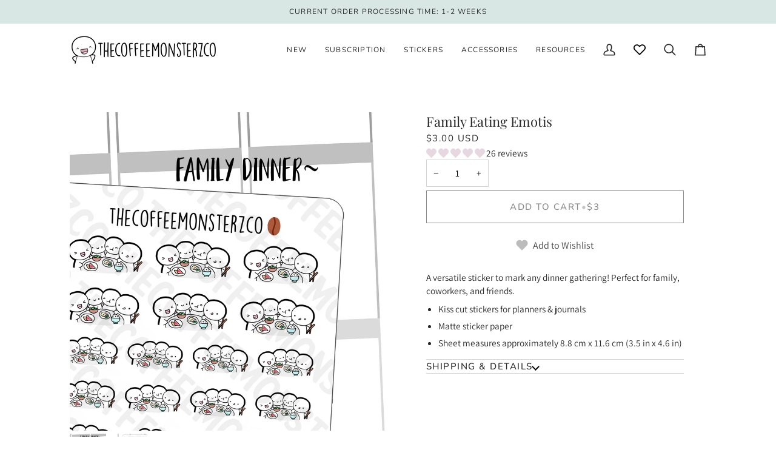

--- FILE ---
content_type: text/css
request_url: https://cdn.shopify.com/s/files/1/0697/1493/6055/files/7199.e60222a8.storeFrontContainer._21379_149897412847.chunk.css
body_size: -531
content:
.WishListContentWrapper_flits_tab_box_body__oYVel{height:100%;padding:0 10px}.WishListContentWrapper_flits_wishlist_list_div__tEoaP{animation:WishListContentWrapper_flitsFadeIn__p15Oq .7s}.WishListContentWrapper_flits_wishlist_product_list__DeOJK{align-items:center;display:-ms-flexbox;display:flex;flex-wrap:wrap;list-style:none;margin:0;padding:0}@media screen and (max-width:992px){.WishListContentWrapper_flits_wishlist_product_list__DeOJK{justify-content:center}.WishListContentWrapper_flits_tab_box_body__oYVel{padding:10px}}@keyframes WishListContentWrapper_flitsFadeIn__p15Oq{0%{opacity:0}to{opacity:1}}

--- FILE ---
content_type: text/javascript
request_url: https://cdn.shopify.com/s/files/1/0697/1493/6055/files/7199.dc77275b.storeFrontContainer._21379_149897412847.chunk.js
body_size: -549
content:
"use strict";(self.webpackChunkapp_container=self.webpackChunkapp_container||[]).push([[7199],{7199:(t,s,i)=>{i.d(s,{default:()=>_});const _={flits_tab_box_body:"WishListContentWrapper_flits_tab_box_body__oYVel",flits_wishlist_list_div:"WishListContentWrapper_flits_wishlist_list_div__tEoaP",flitsFadeIn:"WishListContentWrapper_flitsFadeIn__p15Oq",flits_wishlist_product_list:"WishListContentWrapper_flits_wishlist_product_list__DeOJK"}}}]);

--- FILE ---
content_type: text/javascript
request_url: https://cdn.shopify.com/s/files/1/0697/1493/6055/files/8103.a1b1866d.storeFrontContainer._21379_149897412847.chunk.js
body_size: -253
content:
"use strict";(self.webpackChunkapp_container=self.webpackChunkapp_container||[]).push([[8103],{8103:(_,e,t)=>{t.d(e,{default:()=>l});const l={flits_product_skeleton_card:"ProductCardSkeleton_flits_product_skeleton_card__BrR-f",flits_skeleton_card_box:"ProductCardSkeleton_flits_skeleton_card_box__2fABv",SkeletonShimmerAnimation:"ProductCardSkeleton_SkeletonShimmerAnimation__LU29T",flits_skeleton_card_img:"ProductCardSkeleton_flits_skeleton_card_img__dtwMD",flits_skeleton_card_select:"ProductCardSkeleton_flits_skeleton_card_select__SDANB",flits_skeleton_card_price:"ProductCardSkeleton_flits_skeleton_card_price__iv7wp",flits_wishlist_li:"ProductCardSkeleton_flits_wishlist_li__jqSrr"}}}]);

--- FILE ---
content_type: text/javascript
request_url: https://cdn.shopify.com/s/files/1/0697/1493/6055/files/3929.1388b68f.storeFrontContainer._21379_149897412847.chunk.js
body_size: -403
content:
"use strict";(self.webpackChunkapp_container=self.webpackChunkapp_container||[]).push([[3929],{3929:(e,t,a)=>{a.a(e,async(e,o)=>{try{a.r(t),a.d(t,{default:()=>l,setActiveButton:()=>d,setHowToManageCreditMessage:()=>i,setHowToManageCreditMode:()=>r,setMaxSpentCredit:()=>c,setRuleData:()=>s});const{createSlice:e}=await a.e(5717).then(a.t.bind(a,5717,23)).then(e=>({createSlice:e.createSlice})),n=e({name:"storeFrontHowToManageCredit",initialState:{ruleData:null,howToManageCreditMode:null,howToManageCreditMessage:"",activeButton:"flits_earning_rules",maxSpentCredit:null},reducers:{setRuleData:(e,t)=>{e.ruleData=t.payload},setHowToManageCreditMessage:(e,t)=>{e.howToManageCreditMessage=t.payload},setHowToManageCreditMode:(e,t)=>{e.howToManageCreditMode=t.payload},setActiveButton:(e,t)=>{e.activeButton=t.payload},setMaxSpentCredit:(e,t)=>{e.maxSpentCredit=t.payload}}});window.manageCreditState=e=>n.actions[e];const{setRuleData:s,setHowToManageCreditMessage:i,setHowToManageCreditMode:r,setActiveButton:d,setMaxSpentCredit:c}=n.actions,l=n.reducer;o()}catch(e){o(e)}},1)}}]);

--- FILE ---
content_type: text/javascript
request_url: https://cdn.shopify.com/s/files/1/0697/1493/6055/files/4052.3bd3fbe8.storeFrontContainer._21379_149897412847.chunk.js
body_size: 1197
content:
"use strict";(self.webpackChunkapp_container=self.webpackChunkapp_container||[]).push([[4052],{2064:(e,t,n)=>{n.a(e,async(e,a)=>{try{n.d(t,{B2:()=>r,N_:()=>f,PE:()=>O,Pw:()=>h,RO:()=>v,UZ:()=>g,YW:()=>E,Yt:()=>y,Z3:()=>c,_2:()=>_,az:()=>m,dO:()=>i,fS:()=>w,gD:()=>u,hT:()=>l,jK:()=>S,kA:()=>s,n9:()=>o,pH:()=>b,pM:()=>d,tb:()=>p,vj:()=>I});const{lazily:e}=await n.e(1448).then(n.t.bind(n,1448,23)).then(e=>({lazily:e.lazily})),{FourZeroFour:l}=e(()=>n.e(5973).then(n.bind(n,5973))),{Article:o}=e(()=>n.e(1093).then(n.bind(n,1093))),{Blog:i}=e(()=>n.e(5703).then(n.bind(n,5703))),{Captcha:r}=e(()=>n.e(8937).then(n.bind(n,8937))),{Cart:c}=e(()=>n.e(8043).then(n.bind(n,8043))),{Collection:d}=e(()=>n.e(6311).then(n.bind(n,6311))),{ListCollections:s}=e(()=>n.e(7089).then(n.bind(n,7089))),{Account:u}=e(()=>n.e(4955).then(n.bind(n,4955))),{ActivateAccount:h}=e(()=>n.e(7499).then(n.bind(n,7499))),{Addresses:p}=e(()=>n.e(6771).then(n.bind(n,6771))),{Login:m}=e(()=>n.e(199).then(n.bind(n,199))),{Order:b}=e(()=>n.e(9635).then(n.bind(n,9635))),{Register:g}=e(()=>n.e(283).then(n.bind(n,283))),{ResetPassword:v}=e(()=>n.e(2979).then(n.bind(n,2979))),{GiftCard:f}=e(()=>n.e(2195).then(n.bind(n,2195))),{Index:S}=e(()=>n.e(6037).then(n.bind(n,6037))),{Metaobject:w}=e(()=>n.e(6871).then(n.bind(n,6871))),{Page:E}=e(()=>n.e(2141).then(n.bind(n,2141))),{Password:_}=e(()=>n.e(1189).then(n.bind(n,1189))),{Policy:O}=e(()=>n.e(8887).then(n.bind(n,8887))),{Product:y}=e(()=>n.e(7285).then(n.bind(n,7285))),{Search:I}=e(()=>n.e(4919).then(n.bind(n,4919)));a()}catch(e){a(e)}},1)},4052:(e,t,n)=>{n.a(e,async(e,a)=>{try{n.r(t);var l,o,i,r=n(4326),c=n(2064),d=e([c]);c=(d.then?(await d)():d)[0];const{Suspense:s,lazy:u,React:h}=await n.e(4914).then(n.t.bind(n,4914,23)).then(e=>({Suspense:e.Suspense,lazy:e.lazy,React:e.default})),{Provider:p}=await n.e(8330).then(n.t.bind(n,8330,23)).then(e=>({Provider:e.Provider})),m=await Promise.all([n.e(6672),n.e(4255)]).then(n.t.bind(n,4255,19)).then(e=>e.default),b=await n.e(8637).then(n.bind(n,8637)).then(e=>e.default),g=await n.e(3315).then(n.bind(n,3315)).then(e=>e.default),v=u(()=>n.e(3584).then(n.bind(n,3584))),f=u(()=>n.e(2902).then(n.bind(n,2902))),S={404:c.hT,article:c.n9,blog:c.dO,captcha:c.B2,cart:c.Z3,collection:c.pM,"list-collections":c.kA,"customers/account":c.gD,"customers/activate_account":c.Pw,"customers/addresses":c.tb,"customers/login":c.az,"customers/order":c.pH,"customers/register":c.UZ,"customers/reset_password":c.RO,gift_card:c.N_,index:c.jK,metaobject:c.fS,page:c.YW,password:c._2,policy:c.PE,product:c.Yt,search:c.vj};(0,r.GetLocalStorage)("container_loaded")||(0,r.SetLocalStorage)("container_loaded",Date.now()),"serviceWorker"in navigator&&"PushManager"in window&&null!==(l=window)&&void 0!==l&&null!==(l=l.flitsThemeAppExtensionObjects)&&void 0!==l&&null!==(l=l.Metafields)&&void 0!==l&&l.IS_PUSH_NOTIFICATION_ENABLE&&null!==(o=window)&&void 0!==o&&null!==(o=o.flitsThemeAppExtensionObjects)&&void 0!==o&&null!==(o=o.Metafields)&&void 0!==o&&o.is_store_credit_enable&&null!==(i=window)&&void 0!==i&&null!==(i=i.flitsThemeAppExtensionObjects)&&void 0!==i&&null!==(i=i.Metafields)&&void 0!==i&&i.IS_STORE_CREDIT_PAID&&window.addEventListener("load",async()=>{var e,t,n,a;navigator.serviceWorker.register("/apps/".concat(null===(e=window)||void 0===e||null===(e=e.flitsThemeAppExtensionObjects)||void 0===e?void 0:e.proxy_name,"/api/1/").concat(null===(t=window)||void 0===t||null===(t=t.flitsThemeAppExtensionObjects)||void 0===t?void 0:t.shop_id,"/notifications/web_push/service_worker.js?token=").concat(null===(n=window)||void 0===n||null===(n=n.flitsThemeAppExtensionObjects)||void 0===n?void 0:n.shop_token,"&theme_id=").concat(null===(a=window)||void 0===a||null===(a=a.flitsThemeAppExtensionObjects)||void 0===a||null===(a=a.theme)||void 0===a?void 0:a.id)).then(function(e){e.update()}).catch(function(e){})}),Object.entries(S).forEach(e=>{let[t,n]=e;const a=document.querySelector("#flits-theme-app-extension-root-element[data-page-type='"+t+"']");a&&m.createRoot(a).render("customers/account"===t||"collection"===t||"product"===t?h.createElement(s,{fallback:h.createElement("div",null,"loading")},h.createElement(f,{type:t},h.createElement(p,{store:g},h.createElement(s,{fallback:h.createElement("div",null,"loading")},h.createElement(v,null,h.createElement(n,{pageType:t})))))):h.createElement(s,{fallback:h.createElement("div",null,"loading")},h.createElement(p,{store:g},h.createElement(s,{fallback:h.createElement("div",null,"loading")},h.createElement(v,null,h.createElement(n,{pageType:t}))))))}),b(),a()}catch(e){a(e)}},1)},4326:(e,t,n)=>{n.r(t),n.d(t,{GetLocalStorage:()=>l,RemoveLocalStorage:()=>i,RemoveMainLocalStorage:()=>r,SetLocalStorage:()=>o});const a="flits",l=e=>{var t=JSON.parse(localStorage.getItem(a)),n=e.split("."),l=t;if(n.length>1)for(let e=0;e<n.length;e++)null!=l&&(l=l[n[e]]);else null!=l&&(l=l[n[0]]);return l},o=(e,t)=>{if(null==localStorage.getItem(a)){localStorage.setItem(a,"{}");let n=JSON.parse(localStorage.getItem(a));return n[e]=t,localStorage.setItem(a,JSON.stringify(n))}{let n=JSON.parse(localStorage.getItem(a));return n[e]=t,localStorage.setItem(a,JSON.stringify(n))}},i=e=>{if(null!=localStorage.getItem(a)){var t=JSON.parse(localStorage.getItem(a));return void 0!==t[e]&&delete t[e],localStorage.setItem(a,JSON.stringify(t))}},r=()=>{localStorage.removeItem(a)}}}]);

--- FILE ---
content_type: text/javascript
request_url: https://cdn.shopify.com/s/files/1/0697/1493/6055/files/9941.6cd8fdaa.storeFrontContainer._21379_149897412847.chunk.js
body_size: -429
content:
"use strict";(self.webpackChunkapp_container=self.webpackChunkapp_container||[]).push([[9941],{9941:(e,t,r)=>{r.a(e,async(e,i)=>{try{r.d(t,{SetLastVisitedUrl:()=>a});const{Utility:e}=await r.e(4356).then(r.bind(r,4356)).then(e=>e),{GetLocalStorage:n,SetLocalStorage:o}=await Promise.resolve().then(r.bind(r,4326)).then(e=>e),l=["customers/login","customers/register","customers/account","captcha"],a=()=>{var t;let r=e.getURLParameter("return_url"),i=e.getURLParameter("checkout_url"),a=null===(t=window)||void 0===t||null===(t=t.flitsThemeAppExtensionObjects)||void 0===t||null===(t=t.request)||void 0===t?void 0:t.page_type;return-1===l.indexOf(a)&&o("flits_before_login_url",window.location.pathname),r&&o("flits_before_login_url",r),i&&o("flits_before_login_url",i),n("flits_before_login_url")};i()}catch(e){i(e)}},1)}}]);

--- FILE ---
content_type: text/javascript
request_url: https://cdn.shopify.com/s/files/1/0697/1493/6055/files/3160.092f6aab.storeFrontContainer._21379_149897412847.chunk.js
body_size: 378
content:
"use strict";(self.webpackChunkapp_container=self.webpackChunkapp_container||[]).push([[3160],{3160:(e,t,r)=>{r.a(e,async(e,i)=>{try{function o(e,t){var r=Object.keys(e);if(Object.getOwnPropertySymbols){var i=Object.getOwnPropertySymbols(e);t&&(i=i.filter(function(t){return Object.getOwnPropertyDescriptor(e,t).enumerable})),r.push.apply(r,i)}return r}function n(e){for(var t=1;t<arguments.length;t++){var r=null!=arguments[t]?arguments[t]:{};t%2?o(Object(r),!0).forEach(function(t){l(e,t,r[t])}):Object.getOwnPropertyDescriptors?Object.defineProperties(e,Object.getOwnPropertyDescriptors(r)):o(Object(r)).forEach(function(t){Object.defineProperty(e,t,Object.getOwnPropertyDescriptor(r,t))})}return e}function l(e,t,r){return(t=c(t))in e?Object.defineProperty(e,t,{value:r,enumerable:!0,configurable:!0,writable:!0}):e[t]=r,e}function c(e){var t=u(e,"string");return"symbol"==typeof t?t:t+""}function u(e,t){if("object"!=typeof e||!e)return e;var r=e[Symbol.toPrimitive];if(void 0!==r){var i=r.call(e,t||"default");if("object"!=typeof i)return i;throw new TypeError("@@toPrimitive must return a primitive value.")}return("string"===t?String:Number)(e)}r.d(t,{SetCustomFieldValueAjax:()=>f});const{API:s}=await r.e(8402).then(r.bind(r,8402)).then(e=>e),{GetLocalStorage:a,RemoveLocalStorage:p,SetLocalStorage:d}=await Promise.resolve().then(r.bind(r,4326)).then(e=>e),v="custom_fields_data",f=()=>{var e,t,r,i;if("customers/register"===(null===(e=window)||void 0===e||null===(e=e.flitsThemeAppExtensionObjects)||void 0===e||null===(e=e.request)||void 0===e?void 0:e.page_type))return;let o=a(v);if(null==o)return;let l=o.visited_path_history;return void 0!==l&&l.includes("/account/register")?"captcha"===(null===(t=window)||void 0===t||null===(t=t.flitsThemeAppExtensionObjects)||void 0===t||null===(t=t.request)||void 0===t?void 0:t.page_type)?(l.push(window.location.pathname),o.visited_path_history=l,d(v,o),!0):void(-1!==(null===(r=window)||void 0===r||null===(r=r.flitsThemeAppExtensionObjects)||void 0===r||null===(r=r.customer)||void 0===r?void 0:r.customer_id)&&"-1"!==(null===(i=window)||void 0===i||null===(i=i.flitsThemeAppExtensionObjects)||void 0===i||null===(i=i.customer)||void 0===i?void 0:i.customer_id)&&(p(v),s.myprofile.save_custom_fields_data(n(n({},o),{},{from_page:"register"})).then(e=>{}).catch(e=>{}))):void 0};i()}catch(b){i(b)}},1)}}]);

--- FILE ---
content_type: text/javascript
request_url: https://cdn.shopify.com/s/files/1/0697/1493/6055/files/2623.5083d14b.storeFrontContainer._21379_149897412847.chunk.js
body_size: 2776
content:
"use strict";(self.webpackChunkapp_container=self.webpackChunkapp_container||[]).push([[2623,6346],{2623:(e,t,n)=>{n.r(t),n.d(t,{BackButtonComponent:()=>R,BackButtonWrapper:()=>L,CustomPageWrapper:()=>G,CustomerPageGreeting:()=>F,CustomerPageWrapper:()=>M,Divider:()=>O,NavigationCustomLink:()=>x,NavigationCustomPage:()=>I,NavigationLink:()=>w,NavigationLinkWithBadge:()=>H,NavigationRouteWraper:()=>o,NavigationTotalWrapper:()=>C,NavigationWrapper:()=>S});var a=n(4914),l=n.n(a);const i="NavigationRouteWraper_flits_page_tabs__324Uq",o=e2=>l().createElement("div",{className:i},l().createElement("div",{className:"".concat("NavigationRouteWraper_flits_tabs_box__3LveI"," flits-tabs-box")},e2?.children)),c="BackButtonComponent_flits_hide_route__3W5YP",s="BackButtonComponent_flits_hide_route2__F72lU";var _=n(5605);const r="NavigationLink_flits_menu_item__6MRRL",v="NavigationLink_flits_active__B8k4i",d="NavigationLink_flits_menu_img__Wr628",u="NavigationLink_flits_menu_img_custom_link_page__+4Hys",m="NavigationLink_flits_navigation_item__lPv4S",g="NavigationLink_flits_navigation_item_wrapper__rAuCC",p="NavigationLink_flits_arrow__Ha-Tj",f="NavigationLink_flits_nav_link__WHHCC",k="NavigationLink_flits_menu_title__EcrZr",h="NavigationLink_flits_badge__Wp3Bu",b="NavigationLink_flits_badge_nav__kqb2Z";var E=n(8070),N=n(8765);const w=e2=>{var t2;let{item:n2,handleLinkClick:i2,index:o2,activeLink:u2}=e2;const h2=_.GlobalStore.Get()._globalActions.Helpers[0].useTranslationLanguage,{t:b2}=h2();return l().createElement("div",{className:"".concat(r," ").concat(u2===o2?v:""," flits_navigation_").concat(n2?.path," flits_navigation_item"),key:o2,name:n2?.remoteApp},l().createElement(a.Suspense,{fallback:l().createElement(l().Fragment,null)},l().createElement(N.Link,{id:n2?.path,to:n2?.path,exact:"true",key:o2,onClick:()=>{var e3,t3,n3,a2;e3=c,t3=s,n3=document.getElementsByClassName(e3)[0],a2=document.getElementsByClassName(t3)[0],n3&&n3.classList.remove(c),a2&&a2.classList.remove(s),i2(o2)},className:"".concat(f," flits_navigation_link_").concat(n2?.path," flits_navigation_link")},l().createElement("div",{className:"".concat(g," flits_navigation_link_").concat(n2?.path,"_wrapper flits_navigation_link_wrapper")},l().createElement("div",{className:"".concat(m," flits_navigation_link_").concat(n2?.path,"_content_wrapper flits_navigation_link_content_wrapper")},n2!=null&&n2.duoSvg&&typeof n2?.duoSvg=="string"?l().createElement("span",{dangerouslySetInnerHTML:{__html:n2?.duoSvg},className:"".concat(d," flits_navigation_link_").concat(n2?.path,"_icon flits_navigation_link_icon")}):null,l().createElement("span",{className:"".concat(k," flits_navigation_link_").concat(n2?.path,"_label flits_navigation_link_label")},b2(n2?.label[0],n2?.label[1]))),l().createElement("div",{className:"".concat(p," flits_navigation_link_").concat(n2?.path,"_right_arrow flits_navigation_link_right_arrow")},l().createElement(E.E,{svgString:(t2=window)===null||t2===void 0||(t2=t2.UnoIcon)===null||t2===void 0?void 0:t2.RightSideArrow}))))))},L=e2=>l().createElement("div",{className:"BackButtonWrapper_flits_tab_box_header__H3kT-"},e2?.children),C=e2=>l().createElement("div",{className:"".concat("NavigationTotalWrapper_flits_tab_box__BrrGp"," flits-tab-box flits-active")},e2?.children),y="NavigationWrapper_flits_account_page_nav__yPc1R",S=e2=>l().createElement("div",{className:"".concat(y," flits-account-page-nav")},l().createElement("div",{className:"".concat("NavigationWrapper_flits_nav_tabs__KViWW"," flits-nav-tabs")},e2.children));function A(){return A=Object.assign?Object.assign.bind():function(e2){for(var t2=1;t2<arguments.length;t2++){var n2=arguments[t2];for(var a2 in n2)({}).hasOwnProperty.call(n2,a2)&&(e2[a2]=n2[a2])}return e2},A.apply(null,arguments)}const x=e2=>{var t2,n2,a2,i2,o2,c2,s2,h2,b2,N2,w2;let{item:L2,handleLinkClick:C2,index:y2,activeLink:S2}=e2;const x2=_.GlobalStore.Get()._globalActions.Helpers[0].useTranslationLanguage,{t:B2}=x2(),F2=L2!=null&&(t2=L2.path)!==null&&t2!==void 0&&t2.endsWith("logout")?{noInstant:"","data-no-instant":""}:{};return l().createElement("div",{className:"".concat(r," ").concat(S2===y2?v:""," flits_navigation_").concat(L2==null||(n2=L2.label)===null||n2===void 0||(n2=n2[1])===null||n2===void 0||(n2=n2.replaceAll(/\s+/g,"_"))===null||n2===void 0||(n2=n2.replace("/","_"))===null||n2===void 0?void 0:n2.toLowerCase()," flits_navigation_item"),key:y2,name:L2?.remoteApp},l().createElement("a",A({href:L2?.path,key:y2,id:L2?.path,rel:"noreferrer",exact:"true",target:L2!=null&&L2.target?L2?.target:L2!=null&&(a2=L2.path)!==null&&a2!==void 0&&a2.endsWith("logout")?"_self":"_blank",onClick:()=>{},className:"".concat(f," flits_navigation_link_").concat(L2==null||(i2=L2.label)===null||i2===void 0||(i2=i2[1])===null||i2===void 0||(i2=i2.replaceAll(/\s+/g,"_"))===null||i2===void 0||(i2=i2.replace("/","_"))===null||i2===void 0?void 0:i2.toLowerCase()," flits_navigation_link")},F2),l().createElement("div",{className:"".concat(g," flits_navigation_link_").concat(L2==null||(o2=L2.label)===null||o2===void 0||(o2=o2[1])===null||o2===void 0||(o2=o2.replaceAll(/\s+/g,"_"))===null||o2===void 0||(o2=o2.replace("/","_"))===null||o2===void 0?void 0:o2.toLowerCase(),"_wrapper flits_navigation_link_wrapper")},l().createElement("div",{className:"".concat(m," flits_navigation_link_").concat(L2==null||(c2=L2.label)===null||c2===void 0||(c2=c2[1])===null||c2===void 0||(c2=c2.replaceAll(/\s+/g,"_"))===null||c2===void 0||(c2=c2.replace("/","_"))===null||c2===void 0?void 0:c2.toLowerCase(),"_content_wrapper flits_navigation_link_content_wrapper")},L2!=null&&L2.duoSvg&&typeof L2?.duoSvg=="string"?l().createElement("span",{dangerouslySetInnerHTML:{__html:L2?.duoSvg},className:"".concat(d," ").concat(u," flits_navigation_link_").concat(L2==null||(s2=L2.label)===null||s2===void 0||(s2=s2[1])===null||s2===void 0||(s2=s2.replaceAll(/\s+/g,"_"))===null||s2===void 0||(s2=s2.replace("/","_"))===null||s2===void 0?void 0:s2.toLowerCase(),"_icon flits_navigation_link_icon")}):null,l().createElement("span",{className:"".concat(k," flits_navigation_link_").concat(L2==null||(h2=L2.label)===null||h2===void 0||(h2=h2[1])===null||h2===void 0||(h2=h2.replaceAll(/\s+/g,"_"))===null||h2===void 0||(h2=h2.replace("/","_"))===null||h2===void 0?void 0:h2.toLowerCase(),"_label flits_navigation_link_label")},B2(L2?.label[0],L2?.label[1]))),L2!=null&&(b2=L2.path)!==null&&b2!==void 0&&b2.endsWith("logout")?null:l().createElement("div",{className:"".concat(p," flits_navigation_link_").concat(L2==null||(N2=L2.label)===null||N2===void 0||(N2=N2[1])===null||N2===void 0||(N2=N2.replaceAll(/\s+/g,"_"))===null||N2===void 0||(N2=N2.replace("/","_"))===null||N2===void 0?void 0:N2.toLowerCase(),"_right_arrow flits_navigation_link_right_arrow")},l().createElement(E.E,{svgString:(w2=window)===null||w2===void 0||(w2=w2.UnoIcon)===null||w2===void 0?void 0:w2.RightSideArrow})))))},B={flits_account_page_header:"CustomerPageGreeting_flits_account_page_header__A5Cl0",flits_h1:"CustomerPageGreeting_flits_h1__TH600"},F=e2=>l().createElement("div",{className:"".concat(B.flits_account_page_header," flits_account_page_header")},l().createElement("div",{className:"".concat(B.flits_header_title," flits_greeting_header_title")},l().createElement("p",{className:"".concat(B.flits_h1," flits_customer_greeting_name")},e2?.children)));var W=n(8330),T=n(6346);const H=e2=>{var t2,n2,i2,o2,u2,w2;let{item:L2,handleLinkClick:C2,index:y2,activeLink:S2}=e2;const A2=_.GlobalStore.Get()._globalActions.Helpers[0].useTranslationLanguage,x2=(0,W.useSelector)(e3=>e3.storeFrontDeliveryAddress.addressCount);let B2=parseInt((t2=window)===null||t2===void 0||(t2=t2.flitsThemeAppExtensionObjects)===null||t2===void 0||(t2=t2.customer)===null||t2===void 0?void 0:t2.order_count);var F2;parseInt((n2=window)===null||n2===void 0||(n2=n2.flitsThemeAppExtensionObjects)===null||n2===void 0||(n2=n2.customer)===null||n2===void 0?void 0:n2.order_count)===0&&(B2=parseInt((F2=window)===null||F2===void 0||(F2=F2.flitsThemeAppExtensionObjects)===null||F2===void 0||(F2=F2.customer)===null||F2===void 0?void 0:F2.orderSize));const H2=(0,W.useSelector)(e3=>e3.storeFrontWishList.wishListCount),{creditData:G2,refundCreditApiData:I2}=(0,W.useSelector)(e3=>e3.storeFrontCredit),{t:P2}=A2();return l().createElement("div",{className:"".concat(r," ").concat(S2===y2?v:""," flits_navigation_").concat(L2?.path," flits_navigation_item"),key:y2,name:L2?.remoteApp},l().createElement(a.Suspense,{fallback:l().createElement(l().Fragment,null)},l().createElement(N.Link,{to:L2?.path,key:y2,id:L2?.path,exact:"true",onClick:()=>{var e3,t3,n3,a2;e3=c,t3=s,n3=document.getElementsByClassName(e3)[0],a2=document.getElementsByClassName(t3)[0],n3&&n3.classList.remove(c),a2&&a2.classList.remove(s),C2(y2)},className:"".concat(f," flits_navigation_link_").concat(L2?.path," flits_navigation_link")},l().createElement("div",{className:"".concat(g," flits_navigation_link_").concat(L2?.path,"_wrapper flits_navigation_link_wrapper")},l().createElement("div",{className:"".concat(m," flits_navigation_link_").concat(L2?.path,"_content_wrapper flits_navigation_link_content_wrapper")},L2!=null&&L2.duoSvg&&typeof L2?.duoSvg=="string"?l().createElement("span",{dangerouslySetInnerHTML:{__html:L2?.duoSvg},className:"".concat(d," flits_navigation_link_").concat(L2?.path,"_icon flits_navigation_link_icon")}):null,l().createElement("span",{className:"".concat(k," flits_navigation_link_").concat(L2?.path,"_label flits_navigation_link_label")},P2(L2?.label[0],L2?.label[1])),L2?.remoteApp==="storeFrontDeliveryAddress"&&l().createElement("span",{className:"".concat(h," ").concat(b," flits_navigation_link_").concat(L2?.path,"_badge flits_navigation_link_badge"),style:{opacity:1}},x2),L2?.remoteApp==="storeFrontOrder"&&l().createElement("span",{className:"".concat(h," ").concat(b," flits_navigation_link_").concat(L2?.path,"_badge flits_navigation_link_badge"),style:{opacity:1}},B2),L2?.remoteApp==="storeFrontCredit"&&G2&&l().createElement("span",{className:"".concat(h," ").concat(b," flits_navigation_link_").concat(L2?.path,"_badge flits_navigation_link_badge"),style:{opacity:1}},parseFloat(G2==null||(i2=G2.customer)===null||i2===void 0?void 0:i2.credits)<0?"- ":"",l().createElement(a.Suspense,{fallback:l().createElement(l().Fragment,null)},l().createElement(T.MoneyFormat,{price:Math.abs(G2==null||(o2=G2.customer)===null||o2===void 0?void 0:o2.credits)/100}))),L2?.remoteApp==="storeFrontRefundCredit"&&I2&&l().createElement("span",{className:"".concat(h," ").concat(b," flits_navigation_link_").concat(L2?.path,"_badge flits_navigation_link_badge"),style:{opacity:1}},parseFloat(I2?.current_refund_credits)<0?"- ":"",l().createElement(a.Suspense,{fallback:l().createElement(l().Fragment,null)},l().createElement(T.MoneyFormat,{price:Math.abs(I2?.current_refund_credits)/100}))),L2?.remoteApp==="storeFrontWishListPage"&&H2&&l().createElement("span",{className:"".concat(h," ").concat(b," flits_navigation_link_").concat(L2?.path,"_badge flits_navigation_link_badge"),style:{opacity:1}},(u2=H2?.count)!==null&&u2!==void 0?u2:0)),l().createElement("div",{className:"".concat(p,"  flits_navigation_link_").concat(L2?.path,"_right_arrow flits_navigation_link_right_arrow")},l().createElement(E.E,{svgString:(w2=window)===null||w2===void 0||(w2=w2.UnoIcon)===null||w2===void 0?void 0:w2.RightSideArrow}))))))},G=e2=>l().createElement("div",{className:"CustomPageWrapper_flits_tab_box_body__4-wNq"},e2.children),I=e2=>{var t2;let{item:n2,handleLinkClick:i2,index:o2,activeLink:h2}=e2;const b2=_.GlobalStore.Get()._globalActions.Helpers[0].useTranslationLanguage,{t:w2}=b2();return l().createElement("div",{className:"".concat(r," ").concat(h2===o2?v:""," flits_navigation_").concat(n2?.path," flits_navigation_item"),key:o2,name:n2?.remoteApp},l().createElement(a.Suspense,{fallback:l().createElement(l().Fragment,null)},l().createElement(N.Link,{key:o2,to:n2?.path,id:n2?.path,exact:"true",onClick:()=>{var e3,t3,n3,a2;e3=c,t3=s,n3=document.getElementsByClassName(e3)[0],a2=document.getElementsByClassName(t3)[0],n3&&n3.classList.remove(c),a2&&a2.classList.remove(s),i2(o2)},className:"".concat(f," flits_navigation_link_").concat(n2?.path," flits_navigation_link")},l().createElement("div",{className:"".concat(g," flits_navigation_link_").concat(n2?.path,"_wrapper flits_navigation_link_wrapper")},l().createElement("div",{className:"".concat(m," flits_navigation_link_").concat(n2?.path,"_content_wrapper flits_navigation_link_content_wrapper")},n2!=null&&n2.duoSvg&&typeof n2?.duoSvg=="string"?l().createElement("span",{dangerouslySetInnerHTML:{__html:n2?.duoSvg},className:"".concat(d," ").concat(u," flits_navigation_link_").concat(n2?.path,"_icon flits_navigation_link_icon")}):null,l().createElement("span",{className:"".concat(k," flits_navigation_link_").concat(n2?.path,"_label flits_navigation_link_label")},w2(n2?.label[0],n2?.label[1]))),l().createElement("div",{className:"".concat(p," flits_navigation_link_").concat(n2?.path,"_right_arrow flits_navigation_link_right_arrow")},l().createElement(E.E,{svgString:(t2=window)===null||t2===void 0||(t2=t2.UnoIcon)===null||t2===void 0?void 0:t2.RightSideArrow}))))))},P={flits_account_page_content:"CustomerPageWrapper_flits_account_page_content__bC-JI",flits_account_page_container:"CustomerPageWrapper_flits_account_page_container__8qzmN",flits_clearfix:"CustomerPageWrapper_flits_clearfix__GEgAL"},M=e2=>l().createElement("div",{className:"".concat(P.flits_account_page_content," flits_uno_template")},l().createElement("div",{className:P.flits_account_page_container},l().createElement("div",{className:P.flits_account_section},e2?.children,l().createElement("div",{className:P.flits_clearfix})))),R=e2=>{var t2;const n2=_.GlobalStore.Get()._globalActions.Helpers[0].useTranslationLanguage,{t:o2}=n2(),[r2,v2]=(0,a.useState)(!0);(0,a.useEffect)(()=>(r2&&d2(),()=>{v2(!1)}),[]);const d2=()=>{var e3=y,t3=i,n3=document.getElementsByClassName(e3)[0],a2=document.getElementsByClassName(t3)[0];n3&&n3.classList.add(c),a2&&a2.classList.add(s)};return l().createElement(l().Fragment,null,l().createElement("button",{className:"BackButtonComponent_flits_back_btn__qvRGf",onClick:d2},l().createElement("svg",{version:"1.1",id:"Capa_1",x:"0px",y:"0px",viewBox:"0 0 477.862 477.862",width:"512px",height:"512px",className:"hovered-paths"},l().createElement("path",{d:"M187.722,102.856V17.062C187.719,7.636,180.076-0.003,170.65,0c-4.834,0.001-9.44,2.053-12.676,5.644L4.375,176.311    c-5.617,6.256-5.842,15.67-0.529,22.187l153.6,187.733c5.968,7.295,16.72,8.371,24.016,2.403c3.952-3.233,6.249-8.066,6.26-13.172    v-85.043c134.827,4.386,218.965,62.02,256.888,175.787c2.326,6.96,8.841,11.653,16.179,11.656c0.920,0.003,1.840-0.072,2.748-0.222    c8.256-1.347,14.319-8.479,14.319-16.845C477.855,259.818,356.87,112.174,187.722,102.856z",dataoriginal:"#000000",className:"active-path",dataold_color:"#000000",fill:"#FFFFFF"})),o2("flits.buttons.back")),l().createElement("span",{className:"BackButtonComponent_flits_tab_box_title__VdLwz"},o2(e2?.label[0],(e2==null||(t2=e2.label)===null||t2===void 0?void 0:t2.length)>1?e2?.label[1]:"")),l().createElement("div",{className:"BackButtonComponent_flits_clearfix__37Y3f"}))},O=()=>l().createElement("div",{className:"".concat("Divider_flits_menu_divider__zq8zL"," flits_navigation_link_divider")})},6346:(e,t,n)=>{n.r(t),n.d(t,{MoneyFormat:()=>o});var a=n(4914),l=n.n(a),i=n(8412);const o=e2=>{var t2,n2;let{price:a2}=e2;const o2=parseFloat(a2)<0?(0,i.u)(100*a2,(t2=window)===null||t2===void 0||(t2=t2.flitsThemeAppExtensionObjects)===null||t2===void 0?void 0:t2.money_format):(0,i.u)(Math.abs(100*a2),(n2=window)===null||n2===void 0||(n2=n2.flitsThemeAppExtensionObjects)===null||n2===void 0?void 0:n2.money_format);return l().createElement("i",{style:{fontStyle:"normal"},dangerouslySetInnerHTML:{__html:o2}})}},8070:(e,t,n)=>{n.d(t,{E:()=>i});var a=n(4914),l=n.n(a);const i=e2=>{let{svgString:t2}=e2;return l().createElement("span",{dangerouslySetInnerHTML:{__html:t2}})}},8412:(e,t,n)=>{function a(e2,t2,n2){typeof e2=="string"&&(e2=e2.replace(".",""));let a2="";const l=/\{\{\s*(\w+)\s*\}\}/,i=t2||"${{amount}}";function o(e3,t3){return e3===void 0?t3:e3}function c(e3,t3,n3,a3){if(t3=o(t3,2),n3=o(n3,","),a3=o(a3,"."),isNaN(e3)||e3==null)return"0";const l2=(e3=(e3/100).toFixed(t3)).split(".");return l2[0].replace(/(\d)(?=(\d\d\d)+(?!\d))/g,"$1"+n3)+(l2[1]?a3+l2[1]:"")}switch(i.match(l)[1]){case"amount":a2=c(e2,2);break;case"amount_no_decimals":a2=c(e2,0);break;case"amount_with_comma_separator":a2=c(e2,2,".",",");break;case"amount_no_decimals_with_comma_separator":a2=c(e2,0,".",",")}return function(e3){return e3.replace(/&amp;/g,"&").replace(/&lt;/g,"<").replace(/&gt;/g,">").replace(/&quot;/g,'"').replace(/&#039;/g,"'").replace(/&#39;/g,"'")}(i.replace(l,a2))}n.d(t,{u:()=>a})}}]);
//# sourceMappingURL=/s/files/1/0697/1493/6055/files/2623.5083d14b.storeFrontContainer._21379_149897412847.chunk.js.map


--- FILE ---
content_type: text/javascript
request_url: https://cdn.shopify.com/s/files/1/0697/1493/6055/files/4211.c6b5eb2b.storeFrontContainer._21379_149897412847.chunk.js
body_size: -392
content:
"use strict";(self.webpackChunkapp_container=self.webpackChunkapp_container||[]).push([[4211],{4211:(_,i,t)=>{t.d(i,{default:()=>o});const o={flits_wishlist_colection:"CollectionPageAddToWishList_flits_wishlist_colection__1RUwa",flits_wls_button_secondary:"CollectionPageAddToWishList_flits_wls_button_secondary__22bA3",flits_wls_icon_with_text:"CollectionPageAddToWishList_flits_wls_icon_with_text__rsY9V",flits_wls_icon_with_text_icon:"CollectionPageAddToWishList_flits_wls_icon_with_text_icon__HBQiE",flits_btn_effect:"CollectionPageAddToWishList_flits_btn_effect__KFrkN",flits_wls_icon_svg_color_blue:"CollectionPageAddToWishList_flits_wls_icon_svg_color_blue__NWoRf",flits_wls_effect_group:"CollectionPageAddToWishList_flits_wls_effect_group__ze5xP",flits_wls_effect:"CollectionPageAddToWishList_flits_wls_effect__HOqnz",fireworkLine:"CollectionPageAddToWishList_fireworkLine__p09-w",fireworkPoint:"CollectionPageAddToWishList_fireworkPoint__Gvgmo",flits_wls_count_btn:"CollectionPageAddToWishList_flits_wls_count_btn__zZdFh",flits_change_color:"CollectionPageAddToWishList_flits_change_color__V9uBy"}}}]);

--- FILE ---
content_type: text/javascript; charset=utf-8
request_url: https://thecoffeemonsterzco.com/products/family-eating-emotis.js
body_size: 933
content:
{"id":4314481393744,"title":"Family Eating Emotis","handle":"family-eating-emotis","description":"\u003cp style=\"text-align: left;\" data-mce-fragment=\"1\" data-mce-style=\"text-align: left;\"\u003eA versatile sticker to mark any dinner gathering! Perfect for family, coworkers, and friends.\u003c\/p\u003e\n\u003cul\u003e\n\u003cli\u003eKiss cut stickers for planners \u0026amp; journals\u003c\/li\u003e\n\u003cli\u003eMatte sticker paper\u003c\/li\u003e\n\u003cli\u003eSheet measures approximately 8.8 cm x 11.6 cm (3.5 in x 4.6 in)\u003c\/li\u003e\n\u003c\/ul\u003e","published_at":"2026-01-19T10:40:12-08:00","created_at":"2019-10-25T19:56:19-07:00","vendor":"TheCoffeeMonsterzCo","type":"Emoti Stickers","tags":["dinner","eating","family","family dinner","family eating","meal","storepause2025"],"price":300,"price_min":300,"price_max":300,"available":true,"price_varies":false,"compare_at_price":null,"compare_at_price_min":0,"compare_at_price_max":0,"compare_at_price_varies":false,"variants":[{"id":31009582153808,"title":"Default Title","option1":"Default Title","option2":null,"option3":null,"sku":"E505","requires_shipping":true,"taxable":true,"featured_image":null,"available":true,"name":"Family Eating Emotis","public_title":null,"options":["Default Title"],"price":300,"weight":2,"compare_at_price":null,"inventory_quantity":150,"inventory_management":"shopify","inventory_policy":"continue","barcode":"","requires_selling_plan":false,"selling_plan_allocations":[]}],"images":["\/\/cdn.shopify.com\/s\/files\/1\/1108\/7440\/products\/12d233847c3fd227ca3591f536551e3f_grande_00f849ec-af63-407d-815c-3f31c3f1f36c.png?v=1572058596","\/\/cdn.shopify.com\/s\/files\/1\/1108\/7440\/products\/13_cc1d6510-4f1d-46df-ace3-72ba9b2ed73f.png?v=1572058596"],"featured_image":"\/\/cdn.shopify.com\/s\/files\/1\/1108\/7440\/products\/12d233847c3fd227ca3591f536551e3f_grande_00f849ec-af63-407d-815c-3f31c3f1f36c.png?v=1572058596","options":[{"name":"Title","position":1,"values":["Default Title"]}],"url":"\/products\/family-eating-emotis","media":[{"alt":null,"id":5481174270032,"position":1,"preview_image":{"aspect_ratio":1.0,"height":1150,"width":1150,"src":"https:\/\/cdn.shopify.com\/s\/files\/1\/1108\/7440\/products\/12d233847c3fd227ca3591f536551e3f_grande_00f849ec-af63-407d-815c-3f31c3f1f36c.png?v=1572058596"},"aspect_ratio":1.0,"height":1150,"media_type":"image","src":"https:\/\/cdn.shopify.com\/s\/files\/1\/1108\/7440\/products\/12d233847c3fd227ca3591f536551e3f_grande_00f849ec-af63-407d-815c-3f31c3f1f36c.png?v=1572058596","width":1150},{"alt":null,"id":5481174335568,"position":2,"preview_image":{"aspect_ratio":1.0,"height":1800,"width":1800,"src":"https:\/\/cdn.shopify.com\/s\/files\/1\/1108\/7440\/products\/13_cc1d6510-4f1d-46df-ace3-72ba9b2ed73f.png?v=1572058596"},"aspect_ratio":1.0,"height":1800,"media_type":"image","src":"https:\/\/cdn.shopify.com\/s\/files\/1\/1108\/7440\/products\/13_cc1d6510-4f1d-46df-ace3-72ba9b2ed73f.png?v=1572058596","width":1800}],"requires_selling_plan":false,"selling_plan_groups":[]}